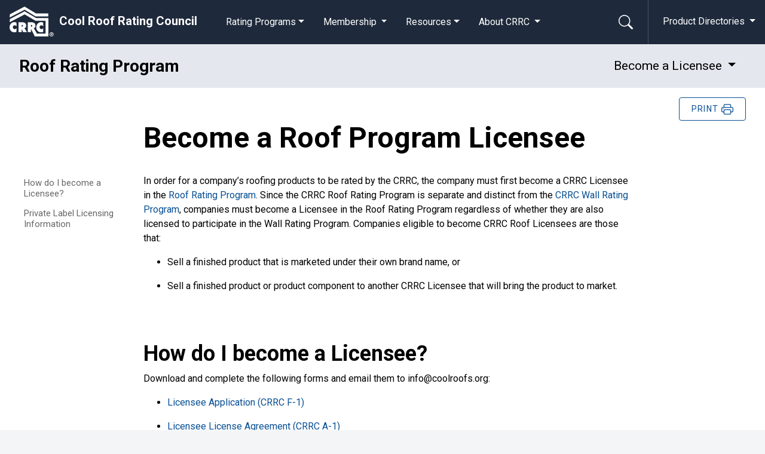

--- FILE ---
content_type: text/html; charset=UTF-8
request_url: https://coolroofs.org/programs/roof-rating-program/become-a-licensee
body_size: 10942
content:
<!doctype html>
<html lang="en">
<head>
	<meta charset="utf-8">
	<meta name="viewport" content="width=device-width, initial-scale=1">
	<!-- Google tag (gtag.js) -->
	<script async src="https://www.googletagmanager.com/gtag/js?id=G-Z8JYBHH379"></script>
	<script>
		window.dataLayer = window.dataLayer || [];
		function gtag(){dataLayer.push(arguments);}
		gtag('js', new Date());

		gtag('config', 'G-Z8JYBHH379');
	</script>
					
	<title>Become a Licensee - Cool Roof Rating Council</title>
	<meta name="description" content="" />

	<meta property="fb:app_id" content="">
	<meta property="og:url" content="https://coolroofs.org/programs/roof-rating-program/become-a-licensee" />
	<meta property="og:type" content="website" />
	<meta property="og:title" content="Become a Licensee - Cool Roof Rating Council" />
	<meta property="og:image" content="" />
	<meta property="og:image:width" content="1200" />
	<meta property="og:image:height" content="630" />
	<meta property="og:description" content="" />
	<meta property="og:site_name" content="Cool Roof Rating Council" />
	<meta property="og:locale" content="en_US" />
	<meta property="og:locale:alternate" content="en_US" />
	
	<meta name="twitter:card" content="summary_large_image" />
	<meta name="twitter:site" content="" />
	<meta name="twitter:url" content="https://coolroofs.org/programs/roof-rating-program/become-a-licensee" />
	<meta name="twitter:title" content="Become a Licensee - Cool Roof Rating Council" />
	<meta name="twitter:description" content="" />
	<meta name="twitter:image" content="" />

	
	<link rel="home" href="https://coolroofs.org/" />
	<link rel="canonical" href="https://coolroofs.org/programs/roof-rating-program/become-a-licensee">
	<link rel="stylesheet" href="/assets/css/app.css?202601201124">
</head>
<body  data-spy="scroll" data-target="#content-nav" data-offset="20">
	<div class="site-wrapper">
	<div class="site-header bg-dark">
		<div class="container-xl">
  <nav id="main-nav" class="navbar navbar-expand-lg navbar-dark bg-dark">
  	<div class="site-logo">
  		<a class="navbar-brand" href="/">
        <svg viewBox="0 0 74 50" fill="none" xmlns="http://www.w3.org/2000/svg">
  <title>Cool Roofs Rating Council Logo</title>
  <path d="M11.7113 32.9927C10.8306 32.091 9.7321 31.3234 8.49452 31.3234C8.08557 31.3394 7.68383 31.436 7.31249 31.6077C6.94115 31.7793 6.60755 32.0226 6.33092 32.3235C6.05429 32.6244 5.8401 32.977 5.70071 33.3609C5.56131 33.7448 5.49947 34.1524 5.51875 34.5602C5.49379 35.3935 5.80153 36.2025 6.37432 36.8095C6.94711 37.4165 7.73807 37.7717 8.57331 37.7971C9.17624 37.7813 9.76868 37.6359 10.3102 37.371C10.8517 37.1061 11.3296 36.7278 11.7113 36.2619L11.563 42.4165C10.6869 42.8789 8.64748 43.0731 7.66947 43.0731C3.37269 43.0731 0.0168457 39.4155 0.0168457 34.6989C0.0168457 29.8807 3.47466 26.0196 7.89658 26.0196C9.15249 26.0272 10.397 26.2574 11.5722 26.6993L11.7345 32.9927" fill="white"/>
  <path d="M14.8911 42.8095H20.2447V37.5057H20.342L22.743 42.8095H29.0515L25.7791 37.441C25.5282 37.0627 25.2147 36.7297 24.852 36.4561V36.322C26.8915 35.5775 27.7675 34.5232 27.7675 32.0262C27.7675 27.8646 24.8937 26.2832 21.4962 26.2832H14.8911V42.8095V42.8095ZM20.2447 30.787H20.6619C21.5889 30.787 22.4232 30.9396 22.4232 32.2112C22.4232 33.4828 21.524 33.5984 20.6248 33.5984H20.2447V30.7962" fill="white"/>
  <path d="M56.4174 32.9927C55.5367 32.091 54.4381 31.3234 53.2006 31.3234C52.7918 31.34 52.3904 31.437 52.0193 31.6089C51.6483 31.7808 51.3149 32.0241 51.0384 32.3249C50.7619 32.6256 50.5477 32.9779 50.4081 33.3616C50.2684 33.7452 50.2062 34.1525 50.2248 34.5602C50.1998 35.3935 50.5076 36.2025 51.0804 36.8095C51.6532 37.4165 52.4441 37.7717 53.2794 37.7971C53.8822 37.7807 54.4744 37.6351 55.0159 37.3702C55.5573 37.1053 56.0353 36.7273 56.4174 36.2619L56.2551 42.4442C55.3791 42.9066 53.3396 43.1009 52.3616 43.1009C48.0648 43.1009 44.7136 39.4432 44.7136 34.7267C44.7136 29.9084 48.1668 26.0473 52.5934 26.0473C53.8493 26.0545 55.094 26.2847 56.269 26.7271L56.4313 33.0204" fill="white"/>
  <path d="M44.2594 19.1714L25.1441 7.93489L0.438834 21.021L0.258057 26.1861L25.3295 13.0953L43.4993 23.7954H60.2321V45.2418H45.8308L41.3439 37.4826C41.0918 37.1053 40.7785 36.7724 40.4169 36.4977V36.3636C42.4517 35.6191 43.3324 34.5648 43.3324 32.0679C43.3324 27.9062 40.454 26.3248 37.0564 26.3248H30.456V42.8512H35.8096V37.5057H35.9116L42.1922 49.8196H42.2246V50H65.0017V19.1667L44.2594 19.1714ZM36.1897 33.6169H35.8096V30.8147H36.2314C37.1584 30.8147 37.9881 30.9673 37.9881 32.2389C37.9881 33.5106 37.0889 33.603 36.1897 33.603V33.6169Z" fill="white"/>
  <path d="M64.807 16.5218L43.5085 16.5079L25.3295 5.16508L0.258057 18.2558L0.438827 13.0953L25.1441 0L44.2409 11.5278L64.8256 11.5185L64.807 16.5218Z" fill="white"/>
  <path d="M70.6702 46.2129C71.0735 46.2129 71.3006 46.125 71.3006 45.6672C71.3006 45.2973 70.8371 45.2973 70.4848 45.2973H69.7015V46.2221L70.6702 46.2129ZM71.9541 48.2844H71.0735L70.2623 46.7585H69.7015V48.3029H68.8903V44.6823H70.6517C71.486 44.6823 72.0422 44.8349 72.0422 45.7921C72.0422 46.4579 71.6992 46.7169 71.0549 46.777L71.9356 48.3029L71.9541 48.2844ZM72.9414 46.5181C72.9414 45.9931 72.7854 45.4799 72.493 45.0434C72.2007 44.607 71.7852 44.2668 71.299 44.0659C70.8128 43.865 70.2779 43.8124 69.7618 43.9148C69.2457 44.0173 68.7716 44.27 68.3996 44.6412C68.0275 45.0124 67.7741 45.4854 67.6714 46.0002C67.5687 46.5151 67.6214 47.0488 67.8228 47.5338C68.0242 48.0188 68.3652 48.4333 68.8027 48.7249C69.2402 49.0166 69.7546 49.1723 70.2809 49.1723C70.6327 49.1812 70.9826 49.1186 71.3095 48.9883C71.6363 48.8581 71.9332 48.6629 72.182 48.4147C72.4309 48.1664 72.6265 47.8702 72.757 47.5442C72.8876 47.2182 72.9503 46.869 72.9414 46.5181ZM66.7952 46.5181C66.7961 45.8305 67.0013 45.1587 67.3849 44.5874C67.7685 44.0162 68.3132 43.5712 68.9502 43.3087C69.5872 43.0463 70.2879 42.9781 70.9637 43.1128C71.6395 43.2475 72.2602 43.579 72.7472 44.0655C73.2342 44.552 73.5657 45.1716 73.6998 45.846C73.8339 46.5204 73.7646 47.2193 73.5007 47.8544C73.2367 48.4896 72.79 49.0324 72.2169 49.4143C71.6438 49.7961 70.97 50 70.2809 50C69.8222 50.0018 69.3678 49.913 68.9437 49.7386C68.5197 49.5642 68.1345 49.3077 67.8104 48.984C67.4863 48.6602 67.2297 48.2756 67.0555 47.8523C66.8812 47.4291 66.7928 46.9756 66.7952 46.5181Z" fill="white"/>
  </svg>
          <span class="site-name">Cool Roof Rating Council</span>
      </a>
  	</div>

  	<button class="navbar-toggler" type="button" data-toggle="collapse" data-target="#navbarSupportedContent" aria-controls="navbarSupportedContent" aria-expanded="false" aria-label="Toggle navigation">
  		<span class="navbar-toggler-icon"></span>
  	</button>

  	<div class="collapse navbar-collapse" id="navbarSupportedContent">
  		<ul class="navbar-nav justify-content-start mr-auto">
  			<li class="nav-item dropdown">
  				<a class="nav-link dropdown-toggle" href="#"  role="button" data-toggle="dropdown" aria-haspopup="true" aria-expanded="false">Rating Programs</a>
  				<div class="dropdown-menu" aria-labelledby="navbarDropdown">
  					<a class="dropdown-item nav-header" href="https://coolroofs.org/programs">Rating Programs</a>
					  <div class="d-flex flex-column flex-md-row">
						  						  							  
							  								  <ul class="sub-menu">
									  								  									  <li><a class="dropdown-item" href="https://coolroofs.org/programs/roof-rating-program">Roof Rating Program</a></li>
								  								  								  									  										  <li><a class="dropdown-item" href="https://coolroofs.org/programs/roof-rating-program/become-a-licensee">Become a Licensee</a></li>
									  										  <li><a class="dropdown-item" href="https://coolroofs.org/programs/roof-rating-program/rate-a-roofing-product">Rate a Roofing Product</a></li>
									  										  <li><a class="dropdown-item" href="https://coolroofs.org/programs/roof-rating-program/all-forms">All Forms</a></li>
									  										  <li><a class="dropdown-item" href="https://coolroofs.org/programs/roof-rating-program/using-the-label">Using the Label</a></li>
									  										  <li><a class="dropdown-item" href="https://coolroofs.org/programs/roof-rating-program/roof-program-faqs">Roof Program FAQs</a></li>
									  										  <li><a class="dropdown-item" href="https://coolroofs.org/programs/roof-rating-program/crrc-validation-testing">CRRC Validation Testing</a></li>
									  								  							  
								  </ul>
							  						  							  
							  								  <ul class="sub-menu">
									  								  									  <li><a class="dropdown-item" href="https://coolroofs.org/programs/wall-rating-program">Wall Rating Program</a></li>
								  								  								  									  										  <li><a class="dropdown-item" href="https://coolroofs.org/programs/wall-rating-program/become-a-wall-licensee">Become a Licensee</a></li>
									  										  <li><a class="dropdown-item" href="https://coolroofs.org/programs/wall-rating-program/rate-a-wall-product">Rate a Wall Product</a></li>
									  										  <li><a class="dropdown-item" href="https://coolroofs.org/programs/wall-rating-program/all-forms-2">All Forms</a></li>
									  										  <li><a class="dropdown-item" href="https://coolroofs.org/programs/wall-rating-program/using-the-label-2">Using the Label</a></li>
									  										  <li><a class="dropdown-item" href="https://coolroofs.org/programs/wall-rating-program/wall-program-faqs">Wall Program FAQs</a></li>
									  								  							  
								  </ul>
							  						  							  
							  								  <ul class="sub-menu">
									  								  									  <li><a class="dropdown-item" href="https://coolroofs.org/programs/product-testing-and-weathering">Product Testing and Weathering</a></li>
								  								  								  									  										  <li><a class="dropdown-item" href="https://coolroofs.org/programs/product-testing-and-weathering/become-an-accredited-lab">Become a CRRC Approved Lab</a></li>
									  										  <li><a class="dropdown-item" href="https://coolroofs.org/programs/product-testing-and-weathering/accredited-labs-and-test-farms">Approved Labs and Test Farms</a></li>
									  										  <li><a class="dropdown-item" href="https://coolroofs.org/programs/product-testing-and-weathering/crrc-lab-training-opportunities">CRRC Lab Training Opportunities</a></li>
									  										  <li><a class="dropdown-item" href="https://coolroofs.org/programs/product-testing-and-weathering/testing-faqs">Testing FAQs</a></li>
									  								  							  
								  </ul>
							  						  							  
							  								  <ul class="sub-menu">
									  								  									  <li><a class="dropdown-item" href="https://coolroofs.org/programs/crrc-logo-use-requirements">CRRC Logo Use Requirements</a></li>
								  								  								  							  
								  </ul>
							  						  					  </div>
  				</div>
  			</li>

        <li class="nav-item dropdown">
  				<a class="nav-link dropdown-toggle" href="#"  role="button" data-toggle="dropdown" aria-haspopup="true" aria-expanded="false">
					Membership
  				</a>
  				<div class="dropdown-menu" aria-labelledby="navbarDropdown">
										<a class="dropdown-item nav-header" href="https://coolroofs.org/membership">CRRC Membership</a>

																<a class="dropdown-item" href="https://coolroofs.org/membership/become-a-member">Become a Member</a>
											<a class="dropdown-item" href="https://coolroofs.org/membership/current-members">Current Members</a>
											<a class="dropdown-item" href="https://coolroofs.org/membership/annual-conference">CRRC Annual Conference</a>
											<a class="dropdown-item" href="https://coolroofs.org/membership/marty-hastings-award">Marty Hastings Award</a>
											<a class="dropdown-item" href="https://coolroofs.org/membership/member-spotlight">Member Spotlight</a>
											<a class="dropdown-item" href="https://coolroofs.org/membership/board-elections">Board Elections</a>
											<a class="dropdown-item" href="https://coolroofs.org/membership/crrc-educators">CRRC Educators</a>
											<a class="dropdown-item" href="https://coolroofs.org/membership/membership-faqs">Membership FAQs</a>
					  				</div>
  			</li>

        <li class="nav-item dropdown">
          <a class="nav-link dropdown-toggle" href="#" data-toggle="dropdown" aria-haspopup="true" aria-expanded="false">Resources</a>
          <div class="dropdown-menu" aria-labelledby="navbarDropdown">
			    			      <a class="dropdown-item nav-header" href="https://coolroofs.org/resources">Resources</a>

                                      <div class="d-flex flex-column flex-md-row">

                              
                                  <ul class="sub-menu">
                                                          <li><a class="dropdown-item" href="https://coolroofs.org/resources/general-information">General Information</a></li>
                                                                                                <li><a class="dropdown-item" href="https://coolroofs.org/resources/what-is-a-cool-roof">What is a Cool Roof?</a></li>
                                          <li><a class="dropdown-item" href="https://coolroofs.org/resources/what-is-a-solar-reflective-wall">What is a Cool Exterior Wall?</a></li>
                                          <li><a class="dropdown-item" href="https://coolroofs.org/resources/what-are-cool-pavements">What are Cool Pavements?</a></li>
                                          <li><a class="dropdown-item" href="https://coolroofs.org/resources/urban-heat-island-mitigation">Urban Heat Island Mitigation</a></li>
                                          <li><a class="dropdown-item" href="https://coolroofs.org/resources/on-demand-course-designing-buildings-for-heat-resilience-and-energy-efficiency">Free On-Demand Course: Designing Buildings for Heat Resilience and Energy Efficiency</a></li>
                                          <li><a class="dropdown-item" href="https://coolroofs.org/resources/cool-surfaces-lesson-plan">Cool Surfaces Lesson Plan</a></li>
                                          <li><a class="dropdown-item" href="https://coolroofs.org/resources/a-practical-guide-to-cool-roofs-and-cool-pavements-primer">A Practical Guide to Cool Roofs and Cool Pavements Primer</a></li>
                                                      
                  </ul>
                                              
                                  <ul class="sub-menu">
                                                          <li><a class="dropdown-item" href="https://coolroofs.org/resources/codes-programs">Codes &amp; Programs</a></li>
                                                                                                <li><a class="dropdown-item" href="https://coolroofs.org/resources/codes-programs-standards-2">Codes, Programs &amp; Standards</a></li>
                                          <li><a class="dropdown-item" href="https://coolroofs.org/resources/financial-incentives">Financial Incentives</a></li>
                                          <li><a class="dropdown-item" href="https://coolroofs.org/resources/ansi-crrc-s100">ANSI/CRRC S100 Standard</a></li>
                                                      
                  </ul>
                                              
                                  <ul class="sub-menu">
                                                          <li><a class="dropdown-item" href="https://coolroofs.org/resources/end-user-information">End-User Information</a></li>
                                                                                                <li><a class="dropdown-item" href="https://coolroofs.org/resources/contractors">For Contractors</a></li>
                                          <li><a class="dropdown-item" href="https://coolroofs.org/resources/home-and-building-owners">For Home and Building Owners</a></li>
                                          <li><a class="dropdown-item" href="https://coolroofs.org/resources/policy-program-developers">For Policymakers and Program Developers</a></li>
                                          <li><a class="dropdown-item" href="https://coolroofs.org/resources/factsheets-brochures">CRRC Factsheets and Brochures</a></li>
                                          <li><a class="dropdown-item" href="https://coolroofs.org/resources/end-user-faqs">Cool Roof and Wall FAQs</a></li>
                                          <li><a class="dropdown-item" href="https://coolroofs.org/resources/los-angeles-green-building-code">Los Angeles Green Building Code</a></li>
                                          <li><a class="dropdown-item" href="https://coolroofs.org/resources/los-angeles-green-building-code-espanol">LA Green Building Code Español</a></li>
                                          <li><a class="dropdown-item" href="https://coolroofs.org/resources/california-title-24">California Energy Code</a></li>
                                          <li><a class="dropdown-item" href="https://coolroofs.org/resources/leed">LEED Certification</a></li>
                                                      
                  </ul>
                                          </div>
                  </div>
        </li>

        <li class="nav-item dropdown">
  				<a class="nav-link dropdown-toggle" href="#"  role="button" data-toggle="dropdown" aria-haspopup="true" aria-expanded="false">
					About CRRC
  				</a>
  				<div class="dropdown-menu" aria-labelledby="navbarDropdown">
										<a class="dropdown-item nav-header" href="https://coolroofs.org/about">About</a>

																<a class="dropdown-item" href="https://coolroofs.org/about/board-of-directors">Board of Directors</a>
											<a class="dropdown-item" href="https://coolroofs.org/about/committees">Committees</a>
											<a class="dropdown-item" href="https://coolroofs.org/about/staff">Staff</a>
											<a class="dropdown-item" href="https://coolroofs.org/about/faqs">FAQs</a>
											<a class="dropdown-item" href="https://coolroofs.org/about/press">Press Room</a>
											<a class="dropdown-item" href="https://coolroofs.org/about/crrc-code-of-conduct">CRRC Code of Conduct</a>
										<a class="dropdown-item" href="https://coolroofs.org/events">Meetings and Events</a>
					<a class="dropdown-item" href="https://coolroofs.org/news">News</a>
					<a class="dropdown-item" href="https://coolroofs.org/contact">Contact</a>
  				</div>
  			</li>



  		</ul>

      <ul class="navbar-nav justify-content-end ml-auto">
        <li class="nav-item d-none d-lg-block">
          <button class="btn btn-link my-2 my-sm-0" data-toggle="modal" data-target="#searchModal">
            <svg class="bi" width="24" height="24">
              <use xlink:href="/assets/icons/bootstrap-icons.svg#search"/>
            </svg>
          </button>
        </li>
        <li class="nav-item dropdown">
          <a class="nav-link dropdown-toggle" href="#"  role="button" data-toggle="dropdown" aria-haspopup="true" aria-expanded="false">
          Product Directories
          </a>
          <div class="dropdown-menu  dropdown-menu-right">
            <a class="dropdown-item" href="https://coolroofs.org/directory/roof" target="_blank">Roof Products Directory</a>
            <a class="dropdown-item" href="https://coolroofs.org/directory/wall" target="_blank">Wall Products Directory</a>
          </div>
        </li>

      </ul>
      <div class="d-block d-lg-none p-3">
        <form action="https://coolroofs.org/search">
          <label class="text-white" for="q">Search coolroofs.org</label>
          <div class="form-row">
            <div class="col-9">

              <input class="form-control" type="search" name="q" aria-label="Search" placeholder="Search our site">
            </div>
            <div class="col-3">
              <button class="btn btn-primary btn-block" type="submit">GO</button>
            </div>
          </div>
        </form>
      </div>

  	</div>
  </nav>
</div>

<div class="modal fade" id="searchModal" tabindex="-1" aria-labelledby="searchModalLabel" aria-hidden="true">
  <div class="modal-dialog modal-dialog-centered"">
    <div class="modal-content">
      <div class="modal-header">
        <h5 class="modal-title" id="searchModalLabel">Search coolroofs.org</h5>
        <button type="button" class="close" data-dismiss="modal" aria-label="Close">
          <span aria-hidden="true">&times;</span>
        </button>
      </div>
      <div class="modal-body">
        <form action="https://coolroofs.org/search">
          <div class="form-row">
            <div class="col-sm-9">
              <label for="q" class="sr-only">Search our site</label>
              <input class="form-control form-control-lg" type="search" name="q" aria-label="Search" placeholder="Search our site">
            </div>
            <div class="col-sm-3">
              <button class="btn btn-primary btn-lg btn-block" type="submit">GO</button>
            </div>
          </div>
        </form>
      </div>
    </div>
  </div>
</div>
	</div>

	<div class="site-content">
	
		
		
				  
<nav id="section-nav" class="bg-light">
  <div class="d-none d-md-block">
    <div class="container-xl">
      <div class="row justify-content-between align-items-center">
        <div class="col-md-9">
          <p class="h3">Roof Rating Program</p>
        </div>
        <div class="col-md-3 text-right">
          <div class="btn-group">
            <a class="btn btn-link text-right dropdown-toggle" id="dropdownMenu" data-toggle="dropdown" aria-haspopup="true" aria-expanded="false">
              Become a Licensee
            </a>
            <div class="dropdown-menu dropdown-menu-right" aria-labelledby="dropdown">
              <a class="dropdown-item " href="https://coolroofs.org/programs/roof-rating-program">Overview</a>
                                            <a class="dropdown-item active" href="https://coolroofs.org/programs/roof-rating-program/become-a-licensee">Become a Licensee</a>
                              <a class="dropdown-item " href="https://coolroofs.org/programs/roof-rating-program/rate-a-roofing-product">Rate a Roofing Product</a>
                              <a class="dropdown-item " href="https://coolroofs.org/programs/roof-rating-program/all-forms">All Forms</a>
                              <a class="dropdown-item " href="https://coolroofs.org/programs/roof-rating-program/using-the-label">Using the Label</a>
                              <a class="dropdown-item " href="https://coolroofs.org/programs/roof-rating-program/roof-program-faqs">Roof Program FAQs</a>
                              <a class="dropdown-item " href="https://coolroofs.org/programs/roof-rating-program/crrc-validation-testing">CRRC Validation Testing</a>
                          </div>
          </div>
        </div>
      </div>
    </div>
  </div>
  <div class="d-block d-md-none section-nav-mobile">
    <a class="btn btn-block dropdown-toggle" data-toggle="collapse" href="#collapseExample" role="button" aria-expanded="false" aria-controls="collapseExample">
      Roof Rating Program
    </a>
    <div class="collapse" id="collapseExample">
      <ul  class="list-unstyled">
        <li><a class="dropdown-item " href="https://coolroofs.org/programs/roof-rating-program">Roof Rating Program</a></li>
                  <li><a class="dropdown-item active" href="https://coolroofs.org/programs/roof-rating-program/become-a-licensee">Become a Licensee</a></li>
                  <li><a class="dropdown-item " href="https://coolroofs.org/programs/roof-rating-program/rate-a-roofing-product">Rate a Roofing Product</a></li>
                  <li><a class="dropdown-item " href="https://coolroofs.org/programs/roof-rating-program/all-forms">All Forms</a></li>
                  <li><a class="dropdown-item " href="https://coolroofs.org/programs/roof-rating-program/using-the-label">Using the Label</a></li>
                  <li><a class="dropdown-item " href="https://coolroofs.org/programs/roof-rating-program/roof-program-faqs">Roof Program FAQs</a></li>
                  <li><a class="dropdown-item " href="https://coolroofs.org/programs/roof-rating-program/crrc-validation-testing">CRRC Validation Testing</a></li>
              </ul>
    </div>
  </div>
</nav>
				<section class="section content-has-toc ratingPrograms">

	<div class="container-xl">

									<div class="pre-header">
					<div class="d-none d-md-flex justify-content-end align-items-center mt-2">
						<button class="btn btn-outline-primary" onclick="window.print()">Print
							<svg class="bi" width="20" height="20">
								<use xlink:href="/assets/icons/bootstrap-icons.svg#printer"></use>
							</svg>
						</button>
					</div>
				</div>
			
			<header class="block page-header">
				<div class="row">
					<div class="col-lg-8 offset-lg-2">

						<h1 class="page-title">Become a Roof Program Licensee</h1>
						
						
						
					</div>
				</div>
			</header>
		

		<div class="row mb-5">

			<div class="col-lg-2 d-none d-md-block">
				<div class="sticky-top">
					<ul id="content-nav" class="nav flex-column">
													<li class="nav-item">
								<a class="nav-link" href="#how-do-i-become-a-licensee">How do I become a Licensee?</a>
							</li>
													<li class="nav-item">
								<a class="nav-link" href="#private-label-licensing-information">Private Label Licensing Information</a>
							</li>
											</ul>
				</div>
			</div>

			<div class="col-lg-10">

																								
											
<div  class="block block-rich-text  padding-bottom">
  
  <div class="block-header">
      </div>

  <p>In order for a company’s roofing products to be rated by the CRRC, the company must first become a CRRC Licensee in the <a href="https://coolroofs.org/programs/roof-rating-program">Roof Rating Program</a>. Since the CRRC Roof Rating Program is separate and distinct from the <a href="https://coolroofs.org/programs/wall-rating-program">CRRC Wall Rating Program</a>, companies must become a Licensee in the Roof Rating Program regardless of whether they are also licensed to participate in the Wall Rating Program. Companies eligible to become CRRC Roof Licensees are those that:</p>
<ul><li dir="ltr"><p dir="ltr">Sell a finished product that is marketed under their own brand name, or</p></li><li dir="ltr"><p dir="ltr">Sell a finished product or product component to another CRRC Licensee that will bring the product to market. </p></li></ul>
</div>																													
											
<div id="how-do-i-become-a-licensee" class="block block-rich-text  padding-bottom">
  
  <div class="block-header">
    <h2>How do I become a Licensee?</h2>  </div>

  <p>Download and complete the following forms and email them to <a href="/cdn-cgi/l/email-protection" class="__cf_email__" data-cfemail="a8c1c6cec7e8cbc7c7c4dac7c7cedb86c7dacf">[email&#160;protected]</a>:</p>
<ul><li><p><a href="https://coolroofs.org/documents/CRRC-F-1-Roof-Rating-Program-Licensee-Application_2025-08-19.pdf" target="_blank" rel="noreferrer noopener">Licensee Application (CRRC F-1)</a> </p></li><li><p><a href="https://coolroofs.org/documents/CRRC-A-1-Licensee-Agreement_2025-07-17_FILLABLE.pdf" target="_blank" rel="noreferrer noopener">Licensee License Agreement (CRRC A-1)</a></p></li><li><p><a href="https://coolroofs.org/documents/CRRC-A-8-Rated-Product-Logo-License-Agreement_2025-07-17_FILLABLE.pdf" target="_blank" rel="noreferrer noopener">Rated Product Logo License Agreement (CRRC A-8)</a> </p></li></ul>
<p>The applicable fees can be found in the<a href="https://coolroofs.org/documents/CRRC-Fees-and-Dues-Structure_2025-07-17.pdf" target="_blank" rel="noreferrer noopener"> CRRC Fees and Dues Structure.</a> </p>
<p>Prior to applying to become a CRRC Licensee, please familiarize yourself with the requirements in the <a href="https://coolroofs.org/documents/CRRC-1-Roof-Product-Rating-Program-Manual_2025-10-01.pdf" target="_blank" rel="noreferrer noopener">CRRC-1 Roof Product Rating Program Manual</a>. Once Licensee status has been granted, a CRRC Licensee ID number will be provided by the CRRC. With the CRRC Licensee ID number, the Licensee can begin the product rating process. Visit <a href="https://coolroofs.org/programs/roof-rating-program/rate-a-roofing-product">Rate a Roofing Product</a> for instructions. </p>
<p>Licensees are also automatically subscribed to general CRRC communications, including the CRRC newsletter, but will have the option to unsubscribe at any time. <br /><br /></p>
</div>																													
											
<div id="private-label-licensing-information" class="block block-rich-text  padding-bottom">
  
  <div class="block-header">
    <h2>Private Label Licensing Information</h2>  </div>

  <p>If you sell a finished product that is produced by an existing CRRC Licensee (also known as private labeling), you must also become a CRRC Licensee prior to participating in the CRRC Product Rating Program. Once approved as a CRRC Licensee, you can then rely on the test results from another CRRC Licensee with their approval.</p>
<p>Please visit <a href="https://coolroofs.org/programs/roof-rating-program/rate-a-roofing-product">Rate a Roofing Product</a> to learn more about rating private-label products. </p>
<p><br /><br /></p>
</div>																													
											


<div  class="block block-alert padding-bottom">
  <div class="alert light-green" role="alert">
    <p><strong>Note</strong>: CRRC Licensees are distinct from CRRC Members. A CRRC Licensee does not need to be a member in order to get products rated. A CRRC Licensee does not have the right to use the CRRC Member logo, attend CRRC Membership meetings, vote on CRRC issues, or run for a position on the Board of Directors unless they are also a CRRC member. </p>
  </div>
</div>									
			</div>

		</div>

				
	</div>
</section>



	
		
	
				  <section class="section contact text-center padding-bottom bg-white">
    <div class="container-xl">
              <hr class="padding-bottom" />
            <h5>Do you have a question that wasn't answered here?<br />Check out our <a href="https://coolroofs.org/programs/roof-rating-program/roof-program-faqs">FAQs page</a> or contact us.</h5>

              <div class="">
          <a href="https://coolroofs.org/contact" class="btn btn-primary">Contact us</a>
        </div>
          </div>
  </section>
	
		
				
    <section class="section related-entries padded bg-white">
    <div class="container-xl">
      <div class="row">

        
                                                <div class="col-md-4">
            <a href="https://coolroofs.org/directory/roof" class="content-box green" target="_blank" title="Rated Roof Product Directory">
              <div class="content-box-header">
                                  <h3 class="mb-0">Rated Roof Product Directory</h3>
                              </div>
              <div class="card-body">
                
                <div class="btn btn-link">Learn More
                  <svg width="70" height="70" viewBox="0 0 70 70" fill="none" xmlns="http://www.w3.org/2000/svg">
  <title>See more</title>
  <circle cx="35" cy="35" r="35" />
  <path d="M27.6677 36.0264H41.8106L36.0791 41.7579C35.9486 41.8883 35.8834 42.0592 35.8834 42.23C35.8834 42.4009 35.9486 42.5717 36.0791 42.7021C36.3399 42.9629 36.7624 42.9629 37.0232 42.7021L43.8044 35.9209C44.0652 35.6601 44.0652 35.2376 43.8044 34.9768L37.0232 28.1956C36.7624 27.9348 36.3399 27.9348 36.0791 28.1956C35.8183 28.4564 35.8182 28.879 36.0791 29.1398L41.6293 34.6914H27.6677C27.2986 34.6914 27 34.99 27 35.3591C27 35.7277 27.2986 36.0264 27.6677 36.0264Z" />
</svg>                </div>
              </div>
            </a>
          </div>
                                                <div class="col-md-4">
            <a href="https://portal.coolroofs.org/" class="content-box blue" target="_blank" title="CRRC Online Rating Portal Login">
              <div class="content-box-header">
                                  <h3 class="mb-0">CRRC Online Rating Portal Login</h3>
                              </div>
              <div class="card-body">
                
                <div class="btn btn-link">Learn More
                  <svg width="70" height="70" viewBox="0 0 70 70" fill="none" xmlns="http://www.w3.org/2000/svg">
  <title>See more</title>
  <circle cx="35" cy="35" r="35" />
  <path d="M27.6677 36.0264H41.8106L36.0791 41.7579C35.9486 41.8883 35.8834 42.0592 35.8834 42.23C35.8834 42.4009 35.9486 42.5717 36.0791 42.7021C36.3399 42.9629 36.7624 42.9629 37.0232 42.7021L43.8044 35.9209C44.0652 35.6601 44.0652 35.2376 43.8044 34.9768L37.0232 28.1956C36.7624 27.9348 36.3399 27.9348 36.0791 28.1956C35.8183 28.4564 35.8182 28.879 36.0791 29.1398L41.6293 34.6914H27.6677C27.2986 34.6914 27 34.99 27 35.3591C27 35.7277 27.2986 36.0264 27.6677 36.0264Z" />
</svg>                </div>
              </div>
            </a>
          </div>
                                                <div class="col-md-4">
            <a href="https://coolroofs.org/membership/become-a-member" class="content-box orange" target="_self" title="Become a CRRC Member">
              <div class="content-box-header">
                                  <h3 class="mb-0">Become a CRRC Member</h3>
                              </div>
              <div class="card-body">
                
                <div class="btn btn-link">Learn More
                  <svg width="70" height="70" viewBox="0 0 70 70" fill="none" xmlns="http://www.w3.org/2000/svg">
  <title>See more</title>
  <circle cx="35" cy="35" r="35" />
  <path d="M27.6677 36.0264H41.8106L36.0791 41.7579C35.9486 41.8883 35.8834 42.0592 35.8834 42.23C35.8834 42.4009 35.9486 42.5717 36.0791 42.7021C36.3399 42.9629 36.7624 42.9629 37.0232 42.7021L43.8044 35.9209C44.0652 35.6601 44.0652 35.2376 43.8044 34.9768L37.0232 28.1956C36.7624 27.9348 36.3399 27.9348 36.0791 28.1956C35.8183 28.4564 35.8182 28.879 36.0791 29.1398L41.6293 34.6914H27.6677C27.2986 34.6914 27 34.99 27 35.3591C27 35.7277 27.2986 36.0264 27.6677 36.0264Z" />
</svg>                </div>
              </div>
            </a>
          </div>
        
      </div>
    </div>
  </section>
	
	</div>


	<div class="site-footer-newsletter text-white py-5">

  <div class="container-xl">
  	<div class="row">
  		<div class="col-sm-12 col-md-6 col-lg-5 offset-lg-1">
        <div class="newsletter-copy">
        <div class="newsletter-icon"><svg width="56" height="48" viewBox="0 0 56 48" fill="none" xmlns="http://www.w3.org/2000/svg">
          <path d="M13.2776 3.68086L1.44674 26.7783C0.11957 29.3698 1.17065 32.6151 3.76207 33.9375L21.4705 42.9907L3.17307 42.9931C2.0275 42.9956 1.09991 43.9256 1.10239 45.0736C1.10239 46.2191 2.02998 47.1467 3.17307 47.1491H53.0198C54.1654 47.1491 55.0954 46.2191 55.0954 45.0736C55.0978 43.9256 54.1678 42.9931 53.0198 42.9931H45.2264L54.5506 24.7856C55.8778 22.1942 54.8315 18.9489 52.2401 17.6265L20.4285 1.37316C17.4593 0.108918 14.4901 1.26175 13.2768 3.68365L13.2776 3.68086ZM18.7219 5.16061L50.1677 21.2323L29.3394 26.5313C28.0413 26.8607 27.0919 26.3788 26.6027 25.1363L18.7219 5.16061ZM15.5275 8.37928L22.7493 26.6618C23.9384 29.6723 27.2224 31.353 30.3585 30.5538L49.4185 25.7076L40.5643 42.9926H30.6034L5.64346 30.2417C5.03557 29.9317 4.82971 29.2802 5.13971 28.6723L15.5275 8.37928Z" fill="white"/>
          </svg>
        </div>
        
  			<h3>Stay up to date with the CRRC</h3>
  			<p>Sign up for CRRC news & announcements</p>
        </div>
  		</div>
  		<div class="col-sm-12 col-md-6 col-lg-5">
        <!-- Begin Mailchimp Signup Form -->
        <div id="mc_embed_signup">
          <form action="https://coolroofs.us9.list-manage.com/subscribe?u=cb1bbdd672b9961f45498f113&id=0320c42386" method="post" id="mc-embedded-subscribe-form" name="mc-embedded-subscribe-form" class="validate" target="_blank" novalidate>
            <div id="mc_embed_signup_scroll">
              <div class="form-row">
                <div class="mc-field-group col-md-8">
                  <label class="sr-only" for="mce-EMAIL">Email Address</label>
                  <input type="email" value="" name="EMAIL" class="required email form-control" id="mce-EMAIL" placeholder="Your Email Address">
                </div>
                <div class=" col-md-4">
                  <input type="submit" value="Subscribe" name="subscribe" id="mc-embedded-subscribe" class="btn btn-block btn-success">
                </div>
              </div>
              <div id="mce-responses" class="clear">
                <div class="response" id="mce-error-response" style="display:none"></div>
                <div class="response" id="mce-success-response" style="display:none"></div>
              </div>    <!-- real people should not fill this in and expect good things - do not remove this or risk form bot signups-->
              <div style="position: absolute; left: -5000px;" aria-hidden="true"><input type="text" name="b_6300ba90c8562fd34b325dbe0_0d9d72b4f4" tabindex="-1" value=""></div>
              <div class="clear"></div>
            </div>
          </form>
        </div>
        
       
      </div>
    </div>
  </div>
</div>

	<div class="site-footer d-print-none">
		<div class="site-footer-main text-white">
	<div class="container-xl py-5">
		<div class="site-logo"><a href="/"><svg viewBox="0 0 74 50" fill="none" xmlns="http://www.w3.org/2000/svg">
  <title>Cool Roofs Rating Council Logo</title>
  <path d="M11.7113 32.9927C10.8306 32.091 9.7321 31.3234 8.49452 31.3234C8.08557 31.3394 7.68383 31.436 7.31249 31.6077C6.94115 31.7793 6.60755 32.0226 6.33092 32.3235C6.05429 32.6244 5.8401 32.977 5.70071 33.3609C5.56131 33.7448 5.49947 34.1524 5.51875 34.5602C5.49379 35.3935 5.80153 36.2025 6.37432 36.8095C6.94711 37.4165 7.73807 37.7717 8.57331 37.7971C9.17624 37.7813 9.76868 37.6359 10.3102 37.371C10.8517 37.1061 11.3296 36.7278 11.7113 36.2619L11.563 42.4165C10.6869 42.8789 8.64748 43.0731 7.66947 43.0731C3.37269 43.0731 0.0168457 39.4155 0.0168457 34.6989C0.0168457 29.8807 3.47466 26.0196 7.89658 26.0196C9.15249 26.0272 10.397 26.2574 11.5722 26.6993L11.7345 32.9927" fill="white"/>
  <path d="M14.8911 42.8095H20.2447V37.5057H20.342L22.743 42.8095H29.0515L25.7791 37.441C25.5282 37.0627 25.2147 36.7297 24.852 36.4561V36.322C26.8915 35.5775 27.7675 34.5232 27.7675 32.0262C27.7675 27.8646 24.8937 26.2832 21.4962 26.2832H14.8911V42.8095V42.8095ZM20.2447 30.787H20.6619C21.5889 30.787 22.4232 30.9396 22.4232 32.2112C22.4232 33.4828 21.524 33.5984 20.6248 33.5984H20.2447V30.7962" fill="white"/>
  <path d="M56.4174 32.9927C55.5367 32.091 54.4381 31.3234 53.2006 31.3234C52.7918 31.34 52.3904 31.437 52.0193 31.6089C51.6483 31.7808 51.3149 32.0241 51.0384 32.3249C50.7619 32.6256 50.5477 32.9779 50.4081 33.3616C50.2684 33.7452 50.2062 34.1525 50.2248 34.5602C50.1998 35.3935 50.5076 36.2025 51.0804 36.8095C51.6532 37.4165 52.4441 37.7717 53.2794 37.7971C53.8822 37.7807 54.4744 37.6351 55.0159 37.3702C55.5573 37.1053 56.0353 36.7273 56.4174 36.2619L56.2551 42.4442C55.3791 42.9066 53.3396 43.1009 52.3616 43.1009C48.0648 43.1009 44.7136 39.4432 44.7136 34.7267C44.7136 29.9084 48.1668 26.0473 52.5934 26.0473C53.8493 26.0545 55.094 26.2847 56.269 26.7271L56.4313 33.0204" fill="white"/>
  <path d="M44.2594 19.1714L25.1441 7.93489L0.438834 21.021L0.258057 26.1861L25.3295 13.0953L43.4993 23.7954H60.2321V45.2418H45.8308L41.3439 37.4826C41.0918 37.1053 40.7785 36.7724 40.4169 36.4977V36.3636C42.4517 35.6191 43.3324 34.5648 43.3324 32.0679C43.3324 27.9062 40.454 26.3248 37.0564 26.3248H30.456V42.8512H35.8096V37.5057H35.9116L42.1922 49.8196H42.2246V50H65.0017V19.1667L44.2594 19.1714ZM36.1897 33.6169H35.8096V30.8147H36.2314C37.1584 30.8147 37.9881 30.9673 37.9881 32.2389C37.9881 33.5106 37.0889 33.603 36.1897 33.603V33.6169Z" fill="white"/>
  <path d="M64.807 16.5218L43.5085 16.5079L25.3295 5.16508L0.258057 18.2558L0.438827 13.0953L25.1441 0L44.2409 11.5278L64.8256 11.5185L64.807 16.5218Z" fill="white"/>
  <path d="M70.6702 46.2129C71.0735 46.2129 71.3006 46.125 71.3006 45.6672C71.3006 45.2973 70.8371 45.2973 70.4848 45.2973H69.7015V46.2221L70.6702 46.2129ZM71.9541 48.2844H71.0735L70.2623 46.7585H69.7015V48.3029H68.8903V44.6823H70.6517C71.486 44.6823 72.0422 44.8349 72.0422 45.7921C72.0422 46.4579 71.6992 46.7169 71.0549 46.777L71.9356 48.3029L71.9541 48.2844ZM72.9414 46.5181C72.9414 45.9931 72.7854 45.4799 72.493 45.0434C72.2007 44.607 71.7852 44.2668 71.299 44.0659C70.8128 43.865 70.2779 43.8124 69.7618 43.9148C69.2457 44.0173 68.7716 44.27 68.3996 44.6412C68.0275 45.0124 67.7741 45.4854 67.6714 46.0002C67.5687 46.5151 67.6214 47.0488 67.8228 47.5338C68.0242 48.0188 68.3652 48.4333 68.8027 48.7249C69.2402 49.0166 69.7546 49.1723 70.2809 49.1723C70.6327 49.1812 70.9826 49.1186 71.3095 48.9883C71.6363 48.8581 71.9332 48.6629 72.182 48.4147C72.4309 48.1664 72.6265 47.8702 72.757 47.5442C72.8876 47.2182 72.9503 46.869 72.9414 46.5181ZM66.7952 46.5181C66.7961 45.8305 67.0013 45.1587 67.3849 44.5874C67.7685 44.0162 68.3132 43.5712 68.9502 43.3087C69.5872 43.0463 70.2879 42.9781 70.9637 43.1128C71.6395 43.2475 72.2602 43.579 72.7472 44.0655C73.2342 44.552 73.5657 45.1716 73.6998 45.846C73.8339 46.5204 73.7646 47.2193 73.5007 47.8544C73.2367 48.4896 72.79 49.0324 72.2169 49.4143C71.6438 49.7961 70.97 50 70.2809 50C69.8222 50.0018 69.3678 49.913 68.9437 49.7386C68.5197 49.5642 68.1345 49.3077 67.8104 48.984C67.4863 48.6602 67.2297 48.2756 67.0555 47.8523C66.8812 47.4291 66.7928 46.9756 66.7952 46.5181Z" fill="white"/>
  </svg>
  </a></div>
		<div class="row">
			<div class="col-sm-12 col-md-6">
				<h3> Cool Roof Rating Council</h3>
				<p>8797 N Lombard St.<br>Portland, OR 97203</p>

												<p>TEL (866) 465-2523<br>
					EMAIL: <a href="/cdn-cgi/l/email-protection#1871767e77587b7777746a77777e6b36776a7f"><span class="__cf_email__" data-cfemail="650c0b030a25060a0a09170a0a03164b0a1702">[email&#160;protected]</span></a></p>
											</div>

			
							<div class="col-sm-4 col-md-2">
					<p>Roof Rating Program</p>
					<ul class="list-unstyled">
													<li><a href="https://coolroofs.org/programs/roof-rating-program/rate-a-roofing-product">Rate a Roofing Product</a></li>
													<li><a href="https://coolroofs.org/programs/roof-rating-program/become-a-licensee">Become a Licensee</a></li>
													<li><a href="https://coolroofs.org/programs/roof-rating-program/all-forms">All Forms</a></li>
													<li><a href="https://coolroofs.org/programs/roof-rating-program/using-the-label">Using the Label</a></li>
													<li><a href="https://coolroofs.org/programs/roof-rating-program/roof-program-faqs">Roof Program FAQs</a></li>
											</ul>
				</div>
							<div class="col-sm-4 col-md-2">
					<p>Wall Rating Program</p>
					<ul class="list-unstyled">
													<li><a href="https://coolroofs.org/programs/wall-rating-program/rate-a-wall-product">Rate a Wall Product</a></li>
													<li><a href="https://coolroofs.org/programs/wall-rating-program/become-a-wall-licensee">Become a Licensee</a></li>
													<li><a href="https://coolroofs.org/programs/wall-rating-program/all-forms-2">All Forms</a></li>
													<li><a href="https://coolroofs.org/programs/wall-rating-program/using-the-label-2">Using the Label</a></li>
													<li><a href="https://coolroofs.org/programs/wall-rating-program/wall-program-faqs">Wall Program FAQs</a></li>
											</ul>
				</div>
							<div class="col-sm-4 col-md-2">
					<p>Organization</p>
					<ul class="list-unstyled">
													<li><a href="https://coolroofs.org/about">About the CRRC</a></li>
													<li><a href="https://coolroofs.org/membership/become-a-member">Become a Member</a></li>
													<li><a href="https://coolroofs.org/contact">Contact Us</a></li>
													<li><a href="https://coolroofs.org/about/press">Media Inquiries</a></li>
											</ul>
				</div>
			
																																																																																			</div>

	</div>
</div>
<div class="site-footer-after">
	<div class="container-xl py-4">
		<div class="d-flex flex-column flex-md-row align-items-center">
			<div class="flex-grow-1 my-3 my-md-0">
				<p>©2026 Cool Roof Rating Council®, All rights reserved | <a href="https://coolroofs.org/privacy">Privacy Policy</a> | <a href="https://coolroofs.org/terms">Terms of Use</a></p>
			</div>
			<div class="d-flex flex-row align-items-center justify-content-end">
				<div class="mx-2 my-2 text-center">
					<a href="https://www.linkedin.com/company/cool-roof-rating-council/" target="_blank" title="Follow Cool Roof Rating Council on LinkedIn">
												<svg xmlns="http://www.w3.org/2000/svg" width="32" height="32" fill="currentColor" class="bi bi-linkedin" viewBox="0 0 16 16">
							<path d="M0 1.146C0 .513.526 0 1.175 0h13.65C15.474 0 16 .513 16 1.146v13.708c0 .633-.526 1.146-1.175 1.146H1.175C.526 16 0 15.487 0 14.854V1.146zm4.943 12.248V6.169H2.542v7.225h2.401zm-1.2-8.212c.837 0 1.358-.554 1.358-1.248-.015-.709-.52-1.248-1.342-1.248-.822 0-1.359.54-1.359 1.248 0 .694.521 1.248 1.327 1.248h.016zm4.908 8.212V9.359c0-.216.016-.432.08-.586.173-.431.568-.878 1.232-.878.869 0 1.216.662 1.216 1.634v3.865h2.401V9.25c0-2.22-1.184-3.252-2.764-3.252-1.274 0-1.845.7-2.165 1.193v.025h-.016a5.54 5.54 0 0 1 .016-.025V6.169h-2.4c.03.678 0 7.225 0 7.225h2.4z"/>
						</svg>
					</a>
									</div>

				<div class="mx-2 my-2 text-center">
					<a href="https://www.threads.net/@official_crrc" target="_blank" title="Follow Cool Roof Rating Council on Threads">
						<svg xmlns="http://www.w3.org/2000/svg" width="30" height="30" fill="currentColor" class="bi bi-threads" viewBox="0 0 16 16">
							<path d="M6.321 6.016c-.27-.18-1.166-.802-1.166-.802.756-1.081 1.753-1.502 3.132-1.502.975 0 1.803.327 2.394.948s.928 1.509 1.005 2.644q.492.207.905.484c1.109.745 1.719 1.86 1.719 3.137 0 2.716-2.226 5.075-6.256 5.075C4.594 16 1 13.987 1 7.994 1 2.034 4.482 0 8.044 0 9.69 0 13.55.243 15 5.036l-1.36.353C12.516 1.974 10.163 1.43 8.006 1.43c-3.565 0-5.582 2.171-5.582 6.79 0 4.143 2.254 6.343 5.63 6.343 2.777 0 4.847-1.443 4.847-3.556 0-1.438-1.208-2.127-1.27-2.127-.236 1.234-.868 3.31-3.644 3.31-1.618 0-3.013-1.118-3.013-2.582 0-2.09 1.984-2.847 3.55-2.847.586 0 1.294.04 1.663.114 0-.637-.54-1.728-1.9-1.728-1.25 0-1.566.405-1.967.868ZM8.716 8.19c-2.04 0-2.304.87-2.304 1.416 0 .878 1.043 1.168 1.6 1.168 1.02 0 2.067-.282 2.232-2.423a6.2 6.2 0 0 0-1.528-.161"/>
						</svg>
					</a>
				</div>

				<div class="mx-2 my-2 text-center">
					<a href="https://www.instagram.com/official_crrc/." target="_blank" title="Follow Cool Roof Rating Council on Instagram">
						<svg xmlns="http://www.w3.org/2000/svg" width="31" height="31" fill="currentColor"  class="bi bi-instagram"><path fill-rule="nonzero" d="M15.928 8.132a7.678 7.678 0 0 0-7.69 7.69 7.678 7.678 0 0 0 7.69 7.69 7.678 7.678 0 0 0 7.69-7.69 7.678 7.678 0 0 0-7.69-7.69Zm0 12.69c-2.75 0-5-2.243-5-5 0-2.758 2.243-5 5-5 2.758 0 5 2.242 5 5 0 2.757-2.249 5-5 5Zm9.798-13.005a1.79 1.79 0 0 1-1.793 1.794 1.794 1.794 0 1 1 1.794-1.794Zm5.094 1.82c-.114-2.402-.663-4.53-2.423-6.284C26.643 1.6 24.515 1.051 22.112.93 19.636.79 12.214.79 9.738.93c-2.396.114-4.525.663-6.285 2.416C1.693 5.1 1.151 7.228 1.03 9.631c-.14 2.476-.14 9.898 0 12.375.114 2.402.663 4.53 2.423 6.284 1.76 1.754 3.882 2.302 6.285 2.423 2.476.14 9.898.14 12.374 0 2.403-.114 4.531-.663 6.285-2.423 1.753-1.753 2.302-3.882 2.423-6.284.14-2.477.14-9.892 0-12.368Zm-3.2 15.026a5.062 5.062 0 0 1-2.85 2.85c-1.975.784-6.66.603-8.842.603-2.181 0-6.873.174-8.84-.602a5.062 5.062 0 0 1-2.852-2.851c-.783-1.975-.602-6.66-.602-8.841 0-2.182-.174-6.874.602-8.841A5.062 5.062 0 0 1 7.087 4.13c1.975-.784 6.66-.603 8.841-.603 2.182 0 6.874-.174 8.841.603a5.062 5.062 0 0 1 2.851 2.85c.784 1.975.603 6.66.603 8.842 0 2.181.18 6.873-.603 8.84Z"/></svg>
					</a>
				</div>
			</div>
			<div class="d-flex flex-row align-items-center justify-content-end">
				<div class="mx-2 my-2 text-center">
					<img src="/assets/images/ANSI-logo.jpg" class="img-fluid" alt="" style="width: 90px;"><br>
				</div>
				<div class="my-1 text-center">
					<img src="/assets/images/A2LA Symbol-3146.01.jpg" class="img-fluid" alt="" style="width: 70px;"><br>
					<small>Certificate 3146.01</small>
				</div>
			</div>
		</div>
	</div>
</div>
	</div>
	</div>

	<script data-cfasync="false" src="/cdn-cgi/scripts/5c5dd728/cloudflare-static/email-decode.min.js"></script><script type="module" src="/assets/js/starter.js?202601201124"></script>

	<script defer src="https://static.cloudflareinsights.com/beacon.min.js/vcd15cbe7772f49c399c6a5babf22c1241717689176015" integrity="sha512-ZpsOmlRQV6y907TI0dKBHq9Md29nnaEIPlkf84rnaERnq6zvWvPUqr2ft8M1aS28oN72PdrCzSjY4U6VaAw1EQ==" data-cf-beacon='{"version":"2024.11.0","token":"c136469bf1b14522b49947c257738d29","r":1,"server_timing":{"name":{"cfCacheStatus":true,"cfEdge":true,"cfExtPri":true,"cfL4":true,"cfOrigin":true,"cfSpeedBrain":true},"location_startswith":null}}' crossorigin="anonymous"></script>
</body>
</html>


--- FILE ---
content_type: application/javascript; charset=utf-8
request_url: https://coolroofs.org/assets/js/starter.js?202601201124
body_size: 2092
content:
// Importing JavaScript
//
// You have two choices for including Bootstrap's JS files—the whole thing,
// or just the bits that you need.
import "./jquery.slim.min.js";

// Option 1
//
// Import Bootstrap's bundle (all of Bootstrap's JS + Popper.js dependency)

import "./bootstrap.bundle.js";

// Polyfill for URLSearchParams
import "./url-search-params-polyfill.js";


// Option 2
//
// Import just what we need

// If you're importing tooltips or popovers, be sure to include our Popper.js dependency
// import "../../node_modules/popper.js/dist/popper.min.js";

//import "../../node_modules/bootstrap/js/dist/util.js";
//import "../../node_modules/bootstrap/js/dist/modal.js";

function dispatchDirectorySearch(self) {
	self.$nextTick(() => {
		self.$store.searchResults.loading = true;
		axios.post(directoryApiBaseUrl + '/api/directory', self.$store.searchForm.searchData).then(function(response) {
			self.$store.searchResults.results = response.data;
			self.$store.searchResults.list = response.data.data;
			self.$store.searchResults.shareLink = encodeURIComponent(window.location.href);
			self.$store.searchResults.loading = false;
		})
	});
};

function fetchCompanyData(self) {
	axios.post(directoryApiBaseUrl + '/api/companies').then(function(response) {
		localStorage.setItem(portalHandle + 'manufacturers', JSON.stringify({
			data : response.data,
			expires: Date.now() + (300 * 1000), // 300 = 5 minutes
		}));
		self.manufacturers = response.data;
	}).then(function() {

	});
}

function fetchProductTypeData(self) {
	axios.post(directoryApiBaseUrl + '/api/product-types').then(function(response) {
		localStorage.setItem(portalHandle + 'productTypes', JSON.stringify({
			data : response.data,
			expires: Date.now() + (3600 * 1000), // 300 = 5 minutes
		}));
		self.productTypes = response.data;
	}).then(function() {

	});
}

function fetchProductColorData(self) {
	axios.post(directoryApiBaseUrl + '/api/product-colors').then(function(response) {
		localStorage.setItem(portalHandle + 'productColors', JSON.stringify({
			data : response.data,
			expires: Date.now() + (300 * 1000), // 300 = 5 minutes
		}));
		self.productColors = response.data;
	}).then(function() {

	});
}

function fetchCustomerTypeData(self) {
	axios.post(directoryApiBaseUrl + '/api/customer-types').then(function(response) {
		localStorage.setItem(portalHandle + 'customerTypes', JSON.stringify({
			data : response.data,
			expires: Date.now() + (300 * 1000), // 300 = 5 minutes
		}));
		self.customerTypes = response.data;
	}).then(function() {

	});
}

function clearSearchFilters(self) {
	self.$store.searchForm.searchData.keywords = '';
	self.$store.searchForm.searchData.product_type_id = [];
	self.$store.searchForm.searchData.product_color_id = [];
	self.$store.searchForm.searchData.initial_solar_reflectance = null;
	self.$store.searchForm.searchData.aged_solar_reflectance = null;
	self.$store.searchForm.searchData.initial_thermal_emittance = null;
	self.$store.searchForm.searchData.aged_thermal_emittance = null;
	self.$store.searchForm.searchData.initial_sri = null;
	self.$store.searchForm.searchData.aged_sri = null;
	self.$store.searchForm.searchData.slope_id = null;
	self.$store.searchForm.searchData.company_id = null;
	self.$store.searchForm.searchData.customer_type_id = null;
	self.$store.searchForm.searchData.page = 1;
}


document.addEventListener('alpine:init', () => {

	/**
	 * Copy contents of search filters into modal version of the filters used for mobile.
	 */
	let filters = document.querySelector('.filters').innerHTML;
	let newFilterElement = document.createElement("div");
	newFilterElement.className = 'filters';
	newFilterElement.innerHTML = filters;
	document.getElementById('mobile-filters-inner').appendChild(newFilterElement);

	/**
	 * Components
	 */
	Alpine.data('productListing', () => ({

		init() {
			dispatchDirectorySearch(this);
		},

		openedProductDetails: initiallyOpenedProductDetails,

		stringify(list) {
			if(list)
			{
				return list.map(function(color){return color.name;}).join(', ');
			}

			return '';
		},
		print() {
			window.print();
			return false;
		}
	}));

	Alpine.data('searchBar', () => ({
		init() {
			let self = this;
			if(localStorage.getItem(portalHandle + 'manufacturers'))
			{
				const storedData = JSON.parse(localStorage.getItem(portalHandle + 'manufacturers'));
				this.manufacturers = storedData.data;
				if(Date.now() > storedData.expires)
				{
					localStorage.removeItem(portalHandle +'manufacturers');
				}
			}
			else
			{
				fetchCompanyData(this);
			}

			if(localStorage.getItem(portalHandle + 'productTypes'))
			{
				const storedData = JSON.parse(localStorage.getItem(portalHandle + 'productTypes'));
				this.productTypes = storedData.data;
				if(Date.now() > storedData.expires)
				{
					localStorage.removeItem(portalHandle +'productTypes');
				}
			}
			else
			{
				fetchProductTypeData(this);
			}

			if(localStorage.getItem(portalHandle + 'productColors'))
			{
				const storedData = JSON.parse(localStorage.getItem(portalHandle + 'productColors'));
				this.productColors = storedData.data;
				if(Date.now() > storedData.expires)
				{
					localStorage.removeItem(portalHandle +'productColors');
				}
			}
			else
			{
				fetchProductColorData(this);
			}

			if(localStorage.getItem(portalHandle + 'customerTypes'))
			{
				const storedData = JSON.parse(localStorage.getItem(portalHandle + 'customerTypes'));
				this.customerTypes = storedData.data;
				if(Date.now() > storedData.expires)
				{
					localStorage.removeItem(portalHandle +'customerTypes');
				}
			}
			else
			{
				fetchCustomerTypeData(this);
			}

			this.$nextTick(function() {
				let paramVal = Number(new URLSearchParams(location.search).get('company_id'));
				if(paramVal)
				{
					self.$store.searchForm.searchData.company_id = paramVal;
				}
			});

			this.$nextTick(function() {
				let paramVal = new URLSearchParams(location.search).get('product_type_id') ? new URLSearchParams(location.search).get('product_type_id').split(',') : [];
				if(paramVal.length > 0)
				{
					self.$store.searchForm.searchData.product_type_id = paramVal;
				}
			});

			// Some watchers to push values to the address bar.
			const searchItems = [
				'keywords',
				'product_type_id',
				'product_color_id',
				'initial_solar_reflectance',
				'initial_thermal_emittance',
				'aged_solar_reflectance',
				'aged_thermal_emittance',
				'initial_sri',
				'aged_sri',
				'company_id',
				'customer_type_id',
				'orderBy',
				'sort',
				'page'];
			for (let i = 0; i <= searchItems.length; i++)
			{
				const searchItem = searchItems[i];
				this.$watch('$store.searchForm.searchData.' + searchItem, (value) => {
					if(searchItem !== 'page')
					{
						// Interacting with the search filters resets the page to 1
						// Otherwise results that have less pages than the page you're on
						// (eg. 5 pages of results while you're on page 8) will display a blank list.
						self.$store.searchForm.searchData.page = 1;
					}
					const url = new URL(window.location.href);
					url.searchParams.set(searchItem, value);
					history.pushState(null, document.title, url.toString());
				});
			}
		},
		manufacturers: [],
		productTypes: [],
		productColors: [],
		customerTypes: [],
		clearSearchFilters() {
			clearSearchFilters(this);
			this.runSearch();
		},
		runSearch() {
			dispatchDirectorySearch(this);
		},
	}));

	Alpine.data('mobileSearchBar', () => ({
		init() {
			let defaultOrderByElement = document.querySelector('[data-orderby="' + this.$store.searchForm.searchData.orderBy + '"]');
			this.$store.searchForm.orderByLabel = defaultOrderByElement.innerHTML;
		},
		open: false,
		runSearch() {
			dispatchDirectorySearch(this);
		},
		toggle() {
			this.open = ! this.open;
		},
		orderBy() {
			this.$store.searchForm.orderByLabel = this.$el.innerHTML;
			this.$store.searchForm.searchData.orderBy = this.$el.dataset.orderby;
			this.$dispatch('update-orderby-label', this.$el.innerHTML)
			this.runSearch();
		},
		sort(item) {
			this.$store.searchForm.searchData.sort = item;
			this.runSearch();
		},
		clearSearchFilters() {
			clearSearchFilters(this);
			this.runSearch();
		},
		clearOrderByFilters() {
			this.$store.searchForm.searchData.orderBy = 'approval_date';
			this.$store.searchForm.searchData.sort = 'asc';
			this.$store.searchForm.searchData.page = 1;
			this.runSearch();
		},
	}));

	Alpine.data('orderByBar', () => ({
		init() {
			let defaultOrderByElement = document.querySelector('[data-orderby="' + this.$store.searchForm.searchData.orderBy + '"]');
			this.$store.searchForm.orderByLabel = defaultOrderByElement.innerHTML;
		},
		runSearch() {
			dispatchDirectorySearch(this);
		},
		orderBy() {
			this.$store.searchForm.orderByLabel = this.$el.innerHTML;
			this.$store.searchForm.searchData.orderBy = this.$el.dataset.orderby;
			this.runSearch();
		},
		sort(item) {
			this.$store.searchForm.searchData.sort = item;
			this.runSearch();
		},
	}));

	/**
	 * Stores
	 */
	Alpine.store('searchForm', {
		searchData: {
			keywords: new URLSearchParams(location.search).get('keywords') || new URLSearchParams(location.search).get('crrc_product_id') || null,
			product_type_id: new URLSearchParams(location.search).get('product_type_id') ? new URLSearchParams(location.search).get('product_type_id').split(',') : [],
			product_color_id: new URLSearchParams(location.search).get('product_color_id') ? new URLSearchParams(location.search).get('product_color_id').split(',') : [],
			initial_solar_reflectance: new URLSearchParams(location.search).get('initial_solar_reflectance') || null,
			aged_solar_reflectance: new URLSearchParams(location.search).get('aged_solar_reflectance') || null,
			initial_thermal_emittance: new URLSearchParams(location.search).get('initial_thermal_emittance') || null,
			aged_thermal_emittance: new URLSearchParams(location.search).get('aged_thermal_emittance') || null,
			initial_sri: new URLSearchParams(location.search).get('initial_sri') || null,
			aged_sri: new URLSearchParams(location.search).get('aged_sri') || null,
			slope_id: new URLSearchParams(location.search).get('slope_id') || null,
			company_id: new URLSearchParams(location.search).get('company_id') || null,
			customer_type_id: new URLSearchParams(location.search).get('customer_type_id') || null,
			orderBy: new URLSearchParams(location.search).get('orderBy') || 'approval_date',
			sort: new URLSearchParams(location.search).get('sort') || 'asc',
			page: new URLSearchParams(location.search).get('page') || 1,
		},
		orderByLabel: '',
	});

	Alpine.store('searchResults', {
		list: [],
		results: {
			total: null,
			prev_page_url: null,
			next_page_url: null,
		},
		loading: false,
		shareLink: encodeURIComponent(window.location.href),
		pagination_range() {
			let range = [];
			const start = this.results.current_page - 5;
			const end = this.results.current_page + 4;
			let i;
			for(i = start; i <= end; i++)
			{
				if(i >= 1 && i <= this.results.last_page)
				{
					range.push(i);
				}
			}
			return range;
		},
	});
})

document.addEventListener('alpine:initialized', (event) => {
	//
})

$('#searchModal').on('shown.bs.modal', function (e) {
	console.log($('#searchModal input[type=search]'));
	$('#searchModal input[type=search]').focus();
})
